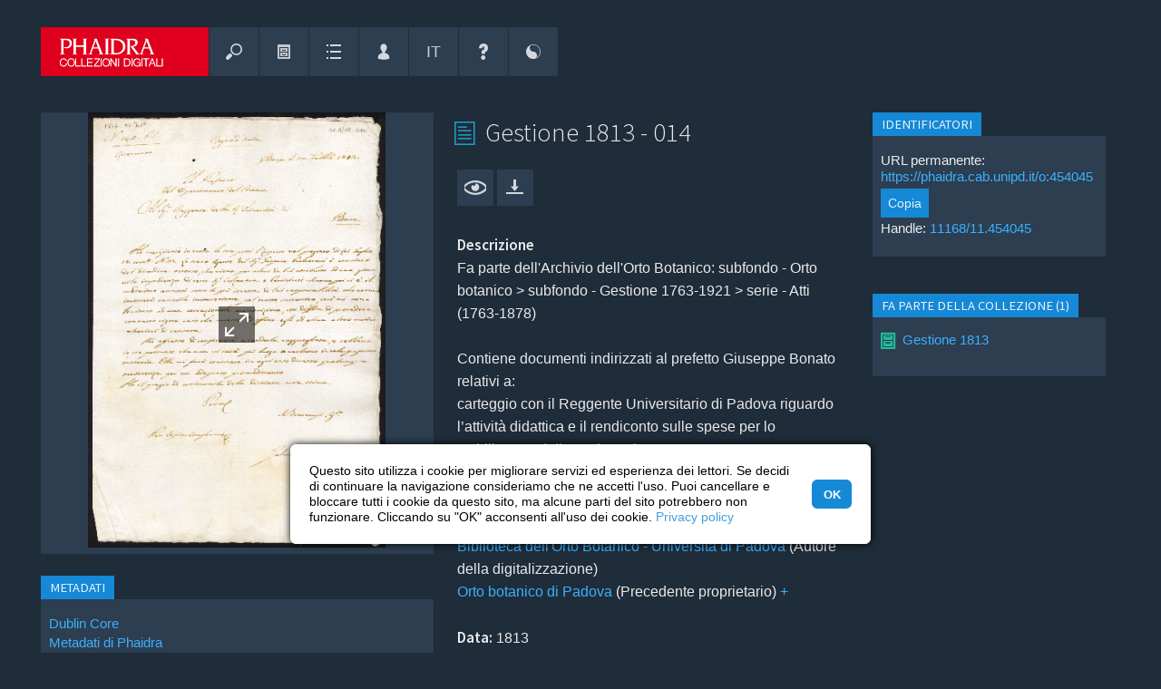

--- FILE ---
content_type: text/html; charset=UTF-8
request_url: https://phaidra.cab.unipd.it/view/o:454045
body_size: 22049
content:
<!DOCTYPE html>

<html lang="it">

<!-- filename: header.tt -->

<head>
    <meta charset="UTF-8" />
    <meta name="viewport" content="initial-scale=1, width=device-width" />
    <meta name="description" content="Gestione e archiviazione a lungo termine del patrimonio digitale, ricercabile e utilizzabile nei limiti delle licenze indicate." />

    

    
        <meta name="google-site-verification" content="veunubIpp9HtfOBugP75NkJjn7TeTWqOjacmYd1W2cE" />
    

        
        
        

            
                <!-- Schema.org metadata -->
                <script type="application/ld+json">{"@context":"http:\/\/schema.org\/","@id":"https:\/\/hdl.handle.net\/11168\/11.454045","@type":"CreativeWork","about":[{"@type":"Thing","name":"subfondo - Orto botanico"},{"@type":"Thing","name":"Orto botanico di Padova"},{"@type":"Thing","name":"1813"}],"associatedMedia":{"@type":"MediaObject","contentSize":"637530 B","contentUrl":"https:\/\/phaidra.cab.unipd.it\/api\/object\/o:454045\/diss\/Content\/get"},"contributor":[{"@type":"Organization","name":"Biblioteca dell'Orto Botanico - Università di Padova"},{"@type":"Organization","name":"Orto botanico di Padova"}],"dateCreated":"1813","dateModified":"2021-07-15T09:12:55.302Z","datePublished":"2021-07-15T08:18:32.332Z","description":["Fa parte dell'Archivio dell'Orto Botanico: subfondo - Orto botanico > subfondo - Gestione 1763-1921 > serie - Atti (1763-1878)\n\nContiene documenti indirizzati al prefetto Giuseppe Bonato relativi a:\ncarteggio con il Reggente Universitario di Padova riguardo l’attività didattica e il rendiconto sulle spese per lo stabilimento dell’Orto botanico.","Consistenza: 53 carte"],"encodingFormat":"application\/pdf","identifier":"https:\/\/phaidra.cab.unipd.it\/o:454045","inLanguage":[{"@type":"Language","name":"ita","url":"https:\/\/id.loc.gov\/vocabulary\/iso639-2\/ita"}],"isAccessibleForFree":true,"isPartOf":[{"@type":"Collection","url":"https:\/\/phaidra.cab.unipd.it\/o:454031"}],"license":"http:\/\/creativecommons.org\/licenses\/by-nc-sa\/4.0\/legalcode","name":["Gestione 1813 - 014"],"provider":[{"@type":"Organization","name":"University of Padua","sameAs":["https:\/\/ror.org\/00240q980","https:\/\/www.wikidata.org\/wiki\/Q42"],"url":"https:\/\/www.unipd.it"},{"@type":"Organization","alternateName":"PHAIDRA","name":"PHAIDRA University of Padua","url":"https:\/\/phaidra.cab.unipd.it"}],"publisher":[{"@type":"Organization","name":"PHAIDRA University of Padua"}],"size":{"@type":"QuantitativeValue","unitCode":"Q12","unitText":"byte","value":637530},"thumbnailUrl":"https:\/\/phaidra.cab.unipd.it\/preview\/o:454045","url":"https:\/\/phaidra.cab.unipd.it\/o:454045"}</script>
            

            <link rel="type" href="https://schema.org/CreativeWork" />
            
                <link rel="item" href="https://phaidra.cab.unipd.it/api/object/o:454045/diss/Content/get" type="application/pdf" />
            
            
                <link rel="cite-as" href="https://hdl.handle.net/11168/11.454045" />
            
            
            <link rel="describedby" href="https://phaidra.cab.unipd.it/api/object/o:454045/index/dc" type="application/xml" formats="http://purl.org/dc/elements/1.1/" />
            
            

            <!--BEGIN: Dublin Core description-->
            <link rel="schema.DC" href="http://purl.org/dc/elements/1.1/" />
            <link rel="schema.DCTERMS" href="http://purl.org/dc/terms/" />
            
                
                
                    
                        <meta name="DC.contributor" content="Biblioteca dell'Orto Botanico - Università di Padova (Digitiser)" />
                    
                        <meta name="DC.contributor" content="Orto botanico di Padova (Former owner)" />
                    
                
                
                    
                        
                            
                            <meta name="DC.coverage" lang="it" content="1813" />
                        
                    
                
                
                    
                        <meta name="DC.date" scheme="DCTERMS.W3CDTF" content="1813" />
                    
                
                
                    
                        
                            
                            <meta name="DC.description" lang="it" content="Fa parte dell'Archivio dell'Orto Botanico: subfondo - Orto botanico &gt; subfondo - Gestione 1763-1921 &gt; serie - Atti (1763-1878)

Contiene documenti indirizzati al prefetto Giuseppe Bonato relativi a:
carteggio con il Reggente Universitario di Padova riguardo l’attività didattica e il rendiconto sulle spese per lo stabilimento dell’Orto botanico." />
                        
                    
                        
                            
                            <meta name="DC.description" lang="it" content="Consistenza: 53 carte" />
                        
                    
                
                
                    
                        <meta name="DC.format" content="application/pdf (637530 bytes)" />
                    
                        <meta name="DC.format" content="manuscript" />
                    
                        <meta name="DC.format" content="letter" />
                    
                
                
                    
                        
                            <meta name="DC.identifier" scheme="DCTERMS.URI" content="https://hdl.handle.net/11168/11.454045" />
                        
                    
                        
                            <meta name="DC.identifier" scheme="DCTERMS.URI" content="https://phaidra.cab.unipd.it/o:454045" />
                        
                    
                
                
                
                    
                        <meta name="DC.language" scheme="ISO639-3" content="ita" />
                    
                
                
                    
                        <meta name="DC.publisher" content="PHAIDRA University of Padua" />
                    
                
                
                    
                        <meta name="DC.source" content="Biblioteca dell'Orto Botanico di Padova: 1/9 - Ar.B.1.A" />
                    
                
                
                    
                        
                            
                            <meta name="DC.subject" lang="it" content="subfondo - Orto botanico" />
                        
                    
                        
                            
                            <meta name="DC.subject" lang="it" content="Orto botanico di Padova" />
                        
                    
                
                
                    
                        
                            
                            <meta name="DC.title" lang="it" content="Gestione 1813 - 014" />
                        
                    
                
                
                    
                        
                            
                            <meta name="DC.type" lang="en" content="PDFDocument" />
                        
                    
                
                
                      
                          
                              <meta name="DCTERMS.license" scheme="DCTERMS.URI" content="http://creativecommons.org/licenses/by-nc-sa/4.0/legalcode" />
                          
                      
                
            

            
                <meta name="DCTERMS.accessRights" scheme="DCTERMS.URI" content="http://purl.org/coar/access_right/c_abf2" />
            

            
            
                
                
                    <meta name="DCTERMS.created" scheme="DCTERMS.W3CDTF" content="2021-07-15T08:18:32.332Z" />
                
                
                    <meta name="DCTERMS.modified" scheme="DCTERMS.W3CDTF" content="2021-07-15T09:12:55.302Z" />
                

                
                 
                
                
                    
                        <meta name="DCTERMS.isPartOf" scheme="DCTERMS.URI" content="https://phaidra.cab.unipd.it/o:454031" />
                    
                
                
                
                
                
                
                
            
            <!--END: Dublin Core description-->
        

    <base href="https://phaidra.cab.unipd.it/" />

    <!-- B6C11N -->
        
           <title id="title-page">Gestione 1813 - 014 - PHAIDRA &ndash; Collezioni digitali | Università di Padova</title>
        

    <!--<link href="https://phaidra.cab.unipd.it/static/img/favicon.ico" rel="shortcut icon" type="image/vnd.microsoft.icon" />-->
    <!--<link href="https://phaidra.cab.unipd.it/static/img/favicon.png" rel="apple-touch-icon" type="image/png" />-->
    <!--<link href="https://phaidra.cab.unipd.it/static/img/favicon.png" rel="shortcut icon" type="image/vnd.microsoft.icon" />-->

        
        <link rel="apple-touch-icon" sizes="180x180" href="https://phaidra.cab.unipd.it/static/padova/img/favicon/padova/apple-touch-icon.png">
        <link rel="icon" type="image/png" sizes="32x32" href="https://phaidra.cab.unipd.it/static/padova/img/favicon/padova/favicon-32x32.png">
        <link rel="icon" type="image/png" sizes="16x16" href="https://phaidra.cab.unipd.it/static/padova/img/favicon/padova/favicon-16x16.png">
        <link rel="manifest" href="https://phaidra.cab.unipd.it/static/padova/img/favicon/padova/site.webmanifest">
        <link rel="mask-icon" href="https://phaidra.cab.unipd.it/static/padova/img/favicon/padova/safari-pinned-tab.svg" color="#e0001d">
        <link rel="shortcut icon" href="https://phaidra.cab.unipd.it/static/padova/img/favicon/padova/favicon.ico">
        <meta name="msapplication-TileColor" content="#1f2c39">
        <meta name="msapplication-config" content="https://phaidra.cab.unipd.it/static/padova/img/favicon/padova/browserconfig.xml">
        <meta name="theme-color" content="#1f2c39">

    <!-- ALL STYLESHEETS -->

    
    <!--<link rel="stylesheet" href="https://phaidra.cab.unipd.it/static/css/fontello.css"/>-->
    <!--<link rel="stylesheet" href="https://phaidra.cab.unipd.it/static/css/fontello-ie7.css"/>-->
    <!--<link href="https://phaidra.cab.unipd.it/static/css/icomoon.css" rel="stylesheet" />-->

    
    <link rel="stylesheet" href="https://phaidra.cab.unipd.it/static/padova/css/fontello-padova.css" />
    <!--<link rel="stylesheet" href="https://phaidra.cab.unipd.it/static/padova/css/fontello-padova-ie7.css" />-->

    
    <!-- <link href="https://fonts.googleapis.com/css?family=Roboto:300,400,500,700,400italic" rel="stylesheet" /> -->
    <!-- <link href="https://fonts.googleapis.com/css?family=Vollkorn:400i,700i" rel="stylesheet" /> -->
    <link rel="stylesheet" href="https://fonts.googleapis.com/css?family=Source+Sans+Pro:300,400,600" />

    
        
        
    

    
    

    

    
    

    <!-- <link rel="stylesheet" href="https://phaidra.cab.unipd.it/static/css/layered.css" /> --> <!-- Commented by Luca May 2018 -->

    

    
    

    
    

    
    <link rel="stylesheet" href="https://phaidra.cab.unipd.it/static/padova/css/unipdstyle.css" />

    
    <link rel="stylesheet" href="https://phaidra.cab.unipd.it/static/padova/css/search/unipdsearchstyle.css" />

    
    <link rel="stylesheet" media="screen" href="https://phaidra.cab.unipd.it/static/padova/css/dark.css" title="default" />

    
    <link rel="alternate stylesheet" media="screen" href="https://phaidra.cab.unipd.it/static/padova/css/bright.css" title="bright" />

    
    

    
    

    
    <link rel="stylesheet" type="text/css" href="https://phaidra.cab.unipd.it/static/padova/css/cookieconsent.min.css" />

    <!-- // ALL STYLESHEETS -->

    
    <script src="https://phaidra.cab.unipd.it/static/js/jquery/jquery-3.2.1.min.js"></script>
    <script src="https://phaidra.cab.unipd.it/static/js/jquery/jquery-migrate-3.0.0.min.js"></script>

    

    <script>
        jQuery.noConflict();
    </script>

    
    <!-- <link rel="stylesheet" href="https://phaidra.cab.unipd.it/static/css/jquery.qtip.min.css" />
    <script src="https://phaidra.cab.unipd.it/static/js/jquery/jquery.qtip.min.js"></script> -->

    
    

    
        <!-- <link rel="stylesheet" href="https://phaidra.cab.unipd.it/static/padova/css/phaidra.css"/> -->

    
    
    <script src="https://ajax.googleapis.com/ajax/libs/prototype/1.7.3.0/prototype.js"></script>
    <!-- <script src="https://ajax.googleapis.com/ajax/libs/scriptaculous/1.9.0/scriptaculous.js"></script> -->
    <script src="https://phaidra.cab.unipd.it/static/js/protolicious/event.simulate.js"></script>
    <script>
        jQuery(document).ready(function() {
	jQuery('.search-result-thumbnail-item').each(function(idx, elm){
		jQuery(elm).qtip(
		{
			content: {				
				text: jQuery(elm).children(".watchlist-submenu").first()						
			},				
			style: {
				classes: 'ui-tooltip-cluetip-phaidra ui-tooltip-shadow ui-tooltip-maxwidth'
			},
			position: {
				my: 'top center', 
				at: 'bottom center',
				adjust: { screen: true },
				viewport: jQuery(window),
				effect: false
			},
			show: { delay: 50 },
			hide: { fixed: true, delay: 200 },
			events: {
				show: function(event, api) {
					jQuery(elm).addClass('thumbnail-item-shadow');
				},
				blur: function(event, api) {
					jQuery(elm).removeClass('thumbnail-item-shadow');
				},
			}
		});
	});
	
	jQuery('.bookmark-qtip').each(function(idx, elm){
		var div = jQuery(elm).parent();
		jQuery(elm).qtip(
		{
			content: {				
				text: div.children(".watchlist-submenu").first()						
			},				
			style: {
				classes: 'ui-tooltip-cluetip-phaidra ui-tooltip-shadow ui-tooltip-maxwidth'
			},
			position: {
				my: 'top center', 
				at: 'bottom center',
				adjust: { screen: true },
				viewport: jQuery(window),
				effect: false
			},
			show: { delay: 50 },
			hide: { fixed: true, delay: 200 },			
		});
	});
	
});

function changeLanguage(lang){
	new Ajax.Request('https://phaidra.cab.unipd.it/preferences/switch_language/'+lang,{
		asynchronous: true,
		onSuccess: function(){ window.location.href="https://phaidra.cab.unipd.it/view/o:454045"; }
	});
}

function getAbstractValues()
{
	var values = '';
	var i = 0;
	while($('abstract_'+i))
	{
		if(values != '')
			values += '&';
		values += 'abstract_'+i+'='+$F('abstract_'+i)+'&'+'isocode_'+i+'='+$F('isocode_'+i);
		i++;
	}
	return values;
}

function addAbstract()
{
	new Ajax.Updater("abstractsContainer", "https://phaidra.cab.unipd.it/paper/addAbstract", {
				asynchronous: true,
				method: "post",
				parameters: getAbstractValues()
			});
}

function deleteAbstract(id)
{
	new Ajax.Updater("abstractsContainer", "https://phaidra.cab.unipd.it/paper/deleteAbstract/"+id, {
                                asynchronous: true,
                                method: "post",
                                parameters: getAbstractValues()
                        });
}

function changeCollectionMembersCount(value,pid)
{
	new ajaxLoader(jQuery('#collectionMembers'));
	new Ajax.Updater("collectionMembers", "https://phaidra.cab.unipd.it/detail/updateCollectionMembers/"+pid+"/"+value, {
				asynchronous: true,
                        	method: "post"
			});
}

function goToPageMembers(page,pid,maxPage)
{
	new ajaxLoader(jQuery('#collectionMembers'));
        new Ajax.Updater("collectionMembers", "https://phaidra.cab.unipd.it/detail/updateCollectionMembersPage/"+pid+"/"+maxPage+"/"+page, {
                                asynchronous: true,
                                method: "post"
                        });
	jQuery('html, body').animate({ scrollTop: 0 }, 'slow');
}

function changeInCollectionsCount(value,pid)
{
        new Ajax.Updater("isMemberInCollections", "https://phaidra.cab.unipd.it/detail/updateInCollectionMembers/"+pid+"/"+value, {
                                asynchronous: true,
                                method: "post"
                        });
}

function goToPageMembersIn(page,pid,maxPage)
{
        new Ajax.Updater("isMemberInCollections", "https://phaidra.cab.unipd.it/detail/updateInCollectionMembers/"+pid+"/"+maxPage+"/"+page, {
                                asynchronous: true,
                                method: "post"
                        });
	jQuery('html, body').animate({ scrollTop: 0 }, 'slow');
}

function changePaperPartsCount(value,pid)
{
        new Ajax.Updater("paperParts", "https://phaidra.cab.unipd.it/detail/updatePaperParts/"+pid+"/"+value, {
                                asynchronous: true,
                                method: "post"
                        });
}

function goToPagePaperParts(page,pid,maxPage)
{
        new Ajax.Updater("paperParts", "https://phaidra.cab.unipd.it/detail/updatePaperParts/"+pid+"/"+maxPage+"/"+page, {
                                asynchronous: true,
                                method: "post"
                        });
}

function goToPageIsPartOf(page,pid,maxPage)
{
        new Ajax.Updater("isPaperPart", "https://phaidra.cab.unipd.it/detail/updateIsPartOfPapers/"+pid+"/"+maxPage+"/"+page, {
                                asynchronous: true,
                                method: "post"
                        });
}

function changeIsPaperPartCount(value,pid)
{
        new Ajax.Updater("isPaperPart", "https://phaidra.cab.unipd.it/detail/updateIsPartOfPapers/"+pid+"/"+value, {
                                asynchronous: true,
                                method: "post"
                        });
}

function switchRealtionshipSearchTab(pid,id,page){
	new Ajax.Updater("searchResultContent", "https://phaidra.cab.unipd.it/relationship/switchSearchTab/"+pid+"/"+id+"/"+page, {
			asynchronous: true,
			onCreate: function(){ 
				$('searchResultContent').style.display = 'none';
				$('searchResultLoading').style.display = 'block';
			},
			onLoaded: function(){
				var i;
				for(i=0;i<12;i++){
					if(i!=id)
						$('type'+i).removeClassName('active');
					else
						$('type'+i).addClassName('active');
				}
				$('searchResultLoading').style.display = 'none';
				$('searchResultContent').style.display = 'block';
			}
		});
}

function deletePaperRelationship(index,subjectPID,objectPID){
	new Ajax.Updater("itemLinks"+index, "https://phaidra.cab.unipd.it/relationships/deletePartFromPaper/"+index+"/"+subjectPID+"/"+objectPID, {
			asynchronous: true,
			onCreate: function(){ 
				$("itemLinks"+index).style.display = 'none';
				$("itemLinks"+index+"Loading").style.display = 'block';
			},
			onLoaded: function(){
				$("itemLinks"+index+"Loading").style.display = 'none';
				$("itemLinks"+index).style.display = 'block';
			}
		});
}

function createPaperRelationship(index,subjectPID,objectPID){
        new Ajax.Updater("itemLinks"+index, "https://phaidra.cab.unipd.it/relationships/addPartToPaper/"+index+"/"+subjectPID+"/"+objectPID, {
                        asynchronous: true,
                        onCreate: function(){ 
                                $("itemLinks"+index).style.display = 'none';
                                $("itemLinks"+index+"Loading").style.display = 'block';
                        },
                        onLoaded: function(){
                                $("itemLinks"+index+"Loading").style.display = 'none';
                                $("itemLinks"+index).style.display = 'block';
                        }
                });
}

function deleteMemberFromPaper(subjectPID,objectPID){
	if(window.confirm('Vuoi cancellare la relazione definitivamente?')){
		new Ajax.Request("https://phaidra.cab.unipd.it/detail/deleteMemberFromPaper/"+subjectPID+"/"+objectPID, {
			asynchronous: true,
			onLoaded: function(){
				window.location.href = 'https://phaidra.cab.unipd.it/detail/'+subjectPID;
			}
		});
	}
}

function ajaxLoader (el, options) {
	// Becomes this.options
	var defaults = {
		bgColor 		: '#1588D6',
		duration		: 600,
		opacity			: 0.2,
		classOveride 	: false
	}
	this.options 	= jQuery.extend(defaults, options);
	this.container 	= jQuery(el);
	this.init = function() {
		var container = this.container;
		// Delete any other loaders
		this.remove();
		// Create the overlay
		var overlay = jQuery('<div></div>').css({
				'background-color': this.options.bgColor,
				'opacity':this.options.opacity,
				'width':container.width(),
				'height':container.height(),
				'position':'absolute',
				'top':'0px',
				'left':'0px',
				'z-index':99999
		}).addClass('ajax_overlay');
		// add an overiding class name to set new loader style
		if (this.options.classOveride) {
			overlay.addClass(this.options.classOveride);
		}
		// insert overlay and loader into DOM
		container.append(
			overlay.append(
				jQuery('<div></div>').addClass('ajax_loader')
			).fadeIn(this.options.duration)
		);
    };
	this.remove = function(){
		var overlay = this.container.children(".ajax_overlay");
		if (overlay.length) {
			overlay.fadeOut(this.options.classOveride, function() {
				overlay.remove();
			});
		}
	}
    this.init();
}

    </script>
    

    
        <script>
            
//jQuery(document).ready(function() {
//        jQuery("button").button();
//});

function scrollToElm(elm){	
	jQuery('html, body').animate({
		scrollTop: elm.offset().top - 40
	}, 800);
	scrolled = true;
	
}

function loadMetadataTab(tab, do_not_scroll){

	var params = '';
	if(tab){
		params = 'tab='+tab;
	}

	if(jQuery('#ModseditorCtrl').length){
		$('metadata-wrapper').show();
		if (typeof angular !== 'undefined') {
			angular.element(jQuery('#ModseditorCtrl')).scope().loadMetadata();
		}
	}else{

		$('metadata-wrapper').show();
		new ajaxLoader(jQuery('#metadata-wrapper'));
		new Ajax.Updater(
			'metadata-wrapper', 
			"https://phaidra.cab.unipd.it/detail/render_metadata_tab/o:454045", 
			{ 
				parameters: params, 
				asynchronous: 1,	
				onComplete: function(request) {				
					if(!do_not_scroll) {scrollToElm(jQuery("#metadata-wrapper"));}
				} 		
			}
		);
	}
}

// padova
function loadMetadataMUSEOTab(tab, do_not_scroll){
        var params = '';
        if(tab){
                params = 'tab='+tab;
        }
        $('metadata-museo-wrapper').show();
        new ajaxLoader(jQuery('#metadata-museo-wrapper'));
        new Ajax.Updater(
                'metadata-museo-wrapper',
                "https://phaidra.cab.unipd.it/detail/render_metadata_museo_tab/o:454045",
                {
                        method: 'get',
                        parameters: params,
                        asynchronous: 1,
                        onComplete: function(request) {
                                if(!do_not_scroll) {scrollToElm(jQuery("#md-editor"));}
                        }
                }
        );
}


function toggleMetadataTab(){
	
	if($('metadata-wrapper').visible()){
		$('metadata-wrapper').hide();
		$('showmetadata').update("<span class='ui-button-text'>Mostra i metadati completi</span>");
	}else{		
		$('showmetadata').update("<span class='ui-button-text'>Nascondi i metadati completi</span>");
		loadMetadataTab();
	}
	
}

// padova
function toggleMUSEOMetadataTab(){

        if($('metadata-museo-wrapper').visible()){
                $('metadata-museo-wrapper').hide();
                $('showmetadata-museo').update("<span class='ui-button-text'>Mostra metadati museali</span>");
        }else{
                $('showmetadata-museo').update("<span class='ui-button-text'>Nascondi metadati museali</span>");
                loadMetadataMUSEOTab();
        }

}

function relInputFocus(i){
    if(i.value==i.defaultValue){ i.value=""; i.style.color="#000"; }
}

function relInputBlur(i){
    if(i.value==""){ i.value=i.defaultValue; i.style.color="#888"; }
}
		
function updateRelations(action, predicate, object){
							
				var cmodel = 'cmodel:PDFDocument';
				
				$('rel-succ').hide();
				$('rel-error').hide();
				
				if(action == 'D'){
					var r = confirm("Sei sicuro di voler eliminare questa relazione?")
					if(r == false){
						return false;
					}
				}
				if(action == 'M'){					
					$('rel-manage').show();
					$('rel-link-manage').hide();				
					return false;
				}
				if(action == 'C'){
					$('rel-manage').hide();
					$('rel-link-manage').show();
					return false;
				}
				if(action == 'U'){
					if($F('rel-object') == 'o:454045'){
						$('rel-manage').hide();
						$('rel-link-manage').show();	
						$('rel-error').innerHTML = 'Errore nell&#39;aggiornamento delle relazioni: non puoi mettere in relazione un oggetto con s&eacute; stesso. Per piacere usa un altro PID';
						$('rel-error').show();
						return false;
					}
				}
				
				if(!object.match(/^o:[0-9]*$/i)){
					alert("Identificativo dell&#39;oggetto non valido");
					return false;
				}
				
				new Ajax.Request('https://phaidra.cab.unipd.it/detail/ajax_update_relationships',
				  {
				    method:'POST',
				    asynchronous: 1,
				    parameters: { subject:'o:454045', object: object, predicate: predicate, action: action, cmodel: cmodel},
				    onCreate: function(){
				    	$("rel-loading").show();
				    	$('rel-manage').hide();
				    },
				    onLoaded: function(){
				    	$("rel-loading").hide();
				    	$('rel-manage').show();
				    },
				    onSuccess: function(transport){
				      
				      var data = transport.responseText.evalJSON(true);
				      				       
				   	  if(!data.success){
				   	  	$('rel-error').innerHTML = data.msg;
					  	$('rel-error').show();  
					  	return;  
				      }
				      
				      $('rel-show').show();				      
					  $('rel-succ').show();
				      
					  if(action == 'U'){
					  
					  	if(predicate == 'http://phaidra.org/XML/V1.0/relations#isBackSideOf'){
				      		$('rel-show-link-isbacksideof').href = "https://phaidra.cab.unipd.it/detail/" + object;
				      		$('rel-show-link-isbacksideof').innerHTML = object;
				      		$('rel-show-isbacksideof').show();
				      		$('rel-manage').hide();
				      		$('rel-link-manage').show();	
				      		
				      		$('rel-delete').writeAttribute("onclick","updateRelations('D','http://phaidra.org/XML/V1.0/relations#isBackSideOf', '" + object + "');");				      	
				      	}
					  					    					  																		  	
					  }      
					  
					  if(action == 'D'){
					  	
					  	if(predicate == 'http://phaidra.org/XML/V1.0/relations#isBackSideOf'){
				      		$('rel-show-link-isbacksideof').href = "";
				      		$('rel-show-isbacksideof').hide();			      		 				     
				      	}
				      	
					  }
					  
					  $('rel-succ').innerHTML =  'Aggiornamento della relazione riuscito';
					  $('rel-manage').hide();
					  $('rel-succ').show();
					  
				    },
				    
				    onFailure: function(){ 
				    }
				  });
                
                return false;
}

            
function changeRefersToCount(value,pid)
{
    new Ajax.Updater("refersTo", "https://phaidra.cab.unipd.it/detail/updateRefersTo/"+pid+"/"+value, { asynchronous: true,method: "post"});
}

function goToPageRefersTo(page,pid,maxPage)
{
    new Ajax.Updater("refersTo", "https://phaidra.cab.unipd.it/detail/updateRefersTo/"+pid+"/"+maxPage+"/"+page, { asynchronous: true,method: "post"});
}

function changeReferencedFromCount(value,pid)
{
	new Ajax.Updater("referencedFrom", "https://phaidra.cab.unipd.it/detail/updateReferencedFrom/"+pid+"/"+value, { asynchronous: true, method: "post"});
}

function goToPageReferencedFrom(page,pid,maxPage)
{
    new Ajax.Updater("referencedFrom", "https://phaidra.cab.unipd.it/detail/updateReferencedFrom/"+pid+"/"+maxPage+"/"+page, { asynchronous: true,method: "post"});
}


function switchRealtionshipSearchTab(pid,id,page){
	new Ajax.Updater("searchResultContent", "https://phaidra.cab.unipd.it/relationship/switchSearchTab/"+pid+"/"+id+"/"+page, {
			asynchronous: true,
			onCreate: function(){ 
				$('searchResultContent').style.display = 'none';
				$('searchResultLoading').style.display = 'block';
			},
			onLoaded: function(){
				var i;
				for(i=0;i<12;i++){
					if(i!=id)
						$('type'+i).removeClassName('active');
					else
						$('type'+i).addClassName('active');
				}
				$('searchResultLoading').style.display = 'none';
				$('searchResultContent').style.display = 'block';
			}
		});
}

function deleteReference(index,paperPID,objectPID){
	new Ajax.Updater("itemLinks"+index, "https://phaidra.cab.unipd.it/relationship/deleteReference/"+index+"/"+paperPID+"/"+objectPID, {
			asynchronous: true,
			onCreate: function(){ 
				$("itemLinks"+index).style.display = 'none';
				$("itemLinks"+index+"Loading").style.display = 'block';
			},
			onLoaded: function(){
				$("itemLinks"+index+"Loading").style.display = 'none';
				$("itemLinks"+index).style.display = 'block';
			}
		});
}

function addReference(index,subjectPID,objectPID){
        new Ajax.Updater("itemLinks"+index, "https://phaidra.cab.unipd.it/relationship/addReference/"+index+"/"+subjectPID+"/"+objectPID, {
                        asynchronous: true,
                        onCreate: function(){ 
                                $("itemLinks"+index).style.display = 'none';
                                $("itemLinks"+index+"Loading").style.display = 'block';
                        },
                        onLoaded: function(){
                                $("itemLinks"+index+"Loading").style.display = 'none';
                                $("itemLinks"+index).style.display = 'block';
                        }
                });
}

function deleteReferenceObjectDetail(subjectPID,objectPID){
	if(window.confirm('Vuoi cancellare la relazione definitivamente?')){
		new Ajax.Request("https://phaidra.cab.unipd.it/relationship/deleteReferenceObjectDetail/"+subjectPID+"/"+objectPID, {
			asynchronous: true,
			onLoaded: function(){
				window.location.href = 'https://phaidra.cab.unipd.it/detail/'+subjectPID;
			}
		});
	}
}

        </script>
        <!-- <script src="https://phaidra.cab.unipd.it/static/js/Autolinker-0.18.1.min.js"></script> -->
    
    
    

    
    

    <!-- <link rel="stylesheet" href="https://phaidra.cab.unipd.it/static/css/help.css" /> -->

    
    
    <script src="https://phaidra.cab.unipd.it/static/js/search.js"></script>
    <script src="https://phaidra.cab.unipd.it/static/js/upload.js"></script>
    <!--layered menu-->
    <!-- <script src="https://phaidra.cab.unipd.it/static/js/layered.js"></script> --> <!-- Commented by Luca May 2018 -->

    
    <script>
        var BASEURL = 'https://phaidra.cab.unipd.it/';
        var metadata_has_help = new Array();
metadata_has_help[1] = 1; metadata_has_help[2] = 1; metadata_has_help[3] = 1; metadata_has_help[4] = 1; metadata_has_help[5] = 1; metadata_has_help[6] = 1;
metadata_has_help[7] = 1; metadata_has_help[8] = 1; metadata_has_help[12] = 1; metadata_has_help[16] = 1; metadata_has_help[24] = 1;
metadata_has_help[25] = 1; metadata_has_help[32] = 1; metadata_has_help[33] = 1; metadata_has_help[34] = 1; metadata_has_help[60] = 1;
metadata_has_help[42] = 1; metadata_has_help[43] = 1; metadata_has_help[48] = 1; metadata_has_help[49] = 1; metadata_has_help[13] = 1;
metadata_has_help[10] = 1; metadata_has_help[19] = 1; metadata_has_help[22] = 1; metadata_has_help[35] = 1; metadata_has_help[36] = 1;
metadata_has_help[37] = 1; metadata_has_help[38] = 1; metadata_has_help[44] = 1; metadata_has_help[46] = 1; metadata_has_help[54] = 1;
metadata_has_help[18] = 1; metadata_has_help[52] = 1; metadata_has_help[61] = 1; metadata_has_help[62] = 1; metadata_has_help[53] = 1;
metadata_has_help[55] = 1; metadata_has_help[56] = 1; metadata_has_help[57] = 1; metadata_has_help[58] = 1; metadata_has_help[59] = 1;
metadata_has_help[60] = 1; metadata_has_help[81] = 1; metadata_has_help[26] = 1; metadata_has_help[51] = 1; metadata_has_help[83] = 1;
metadata_has_help[84] = 1; metadata_has_help[89] = 1; metadata_has_help[95] = 1; metadata_has_help[90] = 1; metadata_has_help[91] = 1;
metadata_has_help[71] = 1; metadata_has_help[17] = 1; metadata_has_help[23] = 1; metadata_has_help[50] = 1; metadata_has_help[96] = 1;
metadata_has_help[82] = 1; metadata_has_help[115] = 1; metadata_has_help[121] = 1; metadata_has_help[119] = 1; metadata_has_help[107] = 1;
metadata_has_help[106] = 1; metadata_has_help[117] = 1; metadata_has_help[118] = 1; metadata_has_help[116] = 1; metadata_has_help[120] = 1;
metadata_has_help[105] = 1; metadata_has_help[122] = 1; metadata_has_help[98] = 1; metadata_has_help[138] = 1; 



function setTooltip(elm, url){
	// removeData('qtip') because sometimes we want to create a help tooltip on elm which already has tooltip (eg bookmark icon) 
	jQuery(elm).removeData('qtip').qtip(
			{
				content: {				
					text: "In caricamento...",
					ajax: {
						url: url
					}			
				},				
				style: {
					classes: 'qtip-light qtip-shadow'
				},
				position: {
					my: 'bottom left', 
					at: 'top right',
					adjust: { screen: true },
					viewport: jQuery(window),
					effect: false
				},
				show: { delay: 800 },
				hide: { fixed: true, delay: 200 },
			});
}

//classifications need a special help
function refresh_classification_help(obj,tagID)
{	

	var id;
	switch (obj.value)
	{
		case "1": id = '10845'; break;
		case "3": id = '10846'; break;
		case "5": id = '1551997'; break;
		case "6": id = '1551998'; break;
		case "7": id = '1551999'; break;		
	}
	
	if(id){
		setTooltip(jQuery(obj), "https://phaidra.cab.unipd.it/help/get_help/help_"+id);
	}
}

function toggle_text (id)
{
	if(document.getElementById(id).style.display == "none")
	{
		document.getElementById(id).style.display = "block";
	}
	else
	{
		document.getElementById(id).style.display = "none";
	}
}

//von http://aktuell.de.selfhtml.org/artikel/javascript/bbcode/
function insert_tag(aTag, eTag, id) {
	var input = document.getElementById(id);
	input.focus();
	/* fur Internet Explorer */
	if(typeof document.selection != 'undefined') {
		/* Einfugen des Formatierungscodes */
		var range = document.selection.createRange();
		var insText = range.text;
		range.text = aTag + insText + eTag;
		/* Anpassen der Cursorposition */
		range = document.selection.createRange();
		if (insText.length == 0) {
			range.move('character', -eTag.length);
		} else {
			range.moveStart('character', aTag.length + insText.length + eTag.length);      
		}
		range.select();
	}
	/* fur neuere auf Gecko basierende Browser */
	else if(typeof input.selectionStart != 'undefined')
	{
		/* Einfugen des Formatierungscodes */
		var start = input.selectionStart;
		var end = input.selectionEnd;
		var insText = input.value.substring(start, end);
		input.value = input.value.substr(0, start) + aTag + insText + eTag + input.value.substr(end);
		/* Anpassen der Cursorposition */
		var pos;
		if (insText.length == 0) {
			pos = start + aTag.length;
		} else {
			pos = start + aTag.length + insText.length + eTag.length;
		}
		input.selectionStart = pos;
		input.selectionEnd = pos;
	}
	/* fur die ubrigen Browser */
	else
	{
		/* Abfrage der Einfugeposition */
		var pos;
		var re = new RegExp('^[0-9]{0,3}$');
		while(!re.test(pos)) {
			pos = prompt("Einf&uuml;gen an Position (0.." + input.value.length + "):", "0");
		}
		if(pos > input.value.length) {
			pos = input.value.length;
		}
		/* Einfugen des Formatierungscodes */
		var insText = prompt("Bitte geben Sie den zu formatierenden Text ein:");
		input.value = input.value.substr(0, pos) + aTag + insText + eTag + input.value.substr(pos);
	}
}

/*PAGE INIT*/

function init()
{
	quick_search_results();
}

/*SUCHE*/

//Blind UP/DOWN the quick search results
function show_searchresults()
{
	var search = $('quick_search_results');
	if(search.style.display == 'none')
	{
		Effect.BlindDown('quick_search_results');
	}
	else
	{
		Effect.BlindUp('quick_search_results');
	}
}

//load the quick search results with AJAX
function quick_search_results()
{
	new Ajax.Updater('quick_search_results', 'https://phaidra.cab.unipd.it/search_object/ajax_get_search_patterns',
			{
				asynchronous: true
			});
}

//start the search
function start_quick_search_results()
{
	var get_search_pattern = $('get_search_pattern');
	if(typeof(get_search_pattern.value) != 'undefined' && get_search_pattern.value != '')
	{
		document.getElementById('quick_action').value = 'load_search';
		document.getElementById('show_quick_search_results').action = 'https://phaidra.cab.unipd.it/search_object/search_object/thumbnails/'+get_search_pattern.value;
		document.getElementById('show_quick_search_results').submit();
	}
}

    </script>

    

    
    <script src="https://phaidra.cab.unipd.it/static/padova/js/padova.js"></script>

    
    

    
    

    
    

    
    <!-- Piwik -->
    <script>
        var _paq = _paq || [];
        //_paq.push(["setDocumentTitle", document.domain + "/" + document.title]);
        //_paq.push(["setDomains", ["*.phaidra.cab.unipd.it"]]);
        _paq.push(['trackPageView']);
        _paq.push(['enableLinkTracking']);
        (function(){
          var u=(("https:" == document.location.protocol) ? "https" : "http") + "://gag.cab.unipd.it/piwik/";
          _paq.push(['setTrackerUrl', u+'piwik.php']);
          _paq.push(['setSiteId', 1]);
          //
          //    _paq.push(['setCustomVariable',4,'Detail page','o:454045','page']);
          //
          var d=document, g=d.createElement('script'), s=d.getElementsByTagName('script')[0]; g.type='text/javascript';
          g.defer=true; g.async=true; g.src=u+'piwik.js'; s.parentNode.insertBefore(g,s);
        })();
    </script>
    <!-- <noscript><p><img src="https://gag.cab.unipd.it/piwik/piwik.php?idsite=1" style="border:0;" alt="" /></p></noscript> -->
    <!-- End Piwik Code -->
    

    
    <script src="https://phaidra.cab.unipd.it/static/padova/js/cookieconsent.min.js"></script>
    <script>
    window.addEventListener("load", function(){
        window.cookieconsent.initialise({
        "palette": {
            "popup": {
            "background": "#fff",
            "text": "#000000"
            },
            "button": {
            "background": "#1588d6"
            }
        },
        "theme": "",
        "content": {
            
            "message": "Questo sito utilizza i cookie per migliorare servizi ed esperienza dei lettori. Se decidi di continuare la navigazione consideriamo che ne accetti l'uso. Puoi cancellare e bloccare tutti i cookie da questo sito, ma alcune parti del sito potrebbero non funzionare. Cliccando su \"OK\" acconsenti all'uso dei cookie.",
            
        "link": "Privacy policy",
            "dismiss": "OK",
            "href": "https://phaidra.cab.unipd.it/info/privacy",
            "target": "_self"
        }
    })});
    </script>
</head>

<body onload="init();">


<script>
  StyleSet();
</script>

<a class="screen-reader" href="#startcontent">Salta ai contenuti</a>

<div id="header-for-print"><strong>Università degli Studi di Padova</strong><h1>PHAIDRA &ndash; Collezioni digitali</h1></div>

<a id="top"></a>

<hr class="nocss" />

<!-- header -->

<div id="header" class="clearfix">

<!-- <ul class="topnav" id="myTopnav" onmouseover="if(getElementById('login')){add_class('login','transparent')}; if(getElementById('lang')){add_class('lang','transparent')};"> -->
<ul class="topnav" id="myTopnav">

<li class="phaidra-logo">
    
        <a class="phaidra-logo" href="https://phaidra.cab.unipd.it/" title="Phaidra - Collezioni digitali">
        <img src="https://phaidra.cab.unipd.it/static/padova/img/logos/phaidra-logo.svg" alt="Phaidra - Collezioni digitali" /></a>
        
        
    
</li>

<li class="menu-link menu-menu permanent"><a class="menu-link menu-menu" href="javascript:void(0);" onclick="openResponsiveMenu()" title="Menu"></a></li>

<!-- TEST search phaidra produzione -->
<!--<li class="menu-link menu-search"><a class="menu-link" href="https://phaidra.cab.unipd.it/search_prod" title="Cerca"><b class="screen-reader" aria-hidden="true">Cerca</b><span class="added-text">prod</span></a></li>-->

<!-- TEST search phaidratest -->
<!--<li class="menu-link menu-search"><a class="menu-link" href="https://phaidra.cab.unipd.it/search_test" title="Cerca"><b class="screen-reader" aria-hidden="true">Cerca</b><span class="added-text">test</span></a></li>-->

<li class="menu-link menu-search permanent" id="menu-search"><a class="menu-link menu-search" href="https://phaidra.cab.unipd.it/search" title="Cerca"><b class="screen-reader" aria-hidden="true">Cerca</b></a></li>

<li class="menu-link menu-collections collapsed"><a class="menu-link menu-collections help_menu" href="https://phaidra.cab.unipd.it/collections/featured" title="Tutte le collezioni"><b class="screen-reader">Tutte le collezioni</b></a></li>

<li class="menu-link menu-lists collapsed"><a class="menu-link menu-lists help_menu-browse" href="https://phaidra.cab.unipd.it/browse" title="Scorri"><b class="screen-reader">Scorri</b></a></li>

<li class="menu-link menu-login permanent"><a class="menu-link menu-login" href="#" onclick="toggle_class('login','transparent'); return false;" title="Autenticati"><b class="screen-reader">Autenticati</b></a></li>



<li class="menu-link menu-lang permanent"><a class="menu-link menu-lang help_menu-lang" href="#" onclick="toggle_class('lang','transparent'); return false;" title="Lingua:&nbsp;Italiano
"><b class="screen-reader">Lingua</b><span class="added-text">IT</span></a></li>

<li class="menu-link menu-help collapsed"><a class="menu-link menu-help" href="https://phaidra.cab.unipd.it/help_long" target="_blank" title="Aiuto"><b class="screen-reader">Aiuto</b></a></li>

<li class="menu-link menu-style collapsed"><a class="menu-link menu-style help_menu-style" href="#" onclick="StyleSwitch();return false;" title="Cambia tema"><b class="screen-reader">Cambia tema</b></a></li>

</ul>

<div id="login" class="dropdown transparent">

    <div style="float: right;">
        <a style="display: inline; background-color: transparent; padding: 0; line-height: 0;" href="#" onclick="toggle_class('login','transparent'); return false;"><img src="https://phaidra.cab.unipd.it/static/img/icon_delete.png" alt="Chiudi" title="Chiudi" class="icon-delete" /></a><br />
    </div>
    
        Autenticati
        <br /><br />
            <form id="login-form" action="https://phaidra.cab.unipd.it/login" method="post">
                <input type="hidden" name="redirectpath" value="view/o:454045" />
                <div class="form-item">
                    <label for="username">ID-Utente:</label>
                    <input type="text" class="text textsmall" name="username" id="username" size="20" maxlength="50" />
                </div>
                <div class="form-item">
                    <label for="password">Password:</label>
                    <input type="password" class="text textsmall" name="password" id="password" size="20" maxlength="50" />
                </div>
                <div class="form-item">
                    <br />
                    <input type="submit" value="Autenticati" class="button" />
                </div>
            </form>
    <!-- TEST:notloggedin -->
    
</div>

<div id="lang" class="dropdown transparent">
<!-- change language -->

    <div style="float: right;">
        <a style="display: inline; background-color: transparent; padding: 0; line-height: 0;" href="#" onclick="toggle_class('lang','transparent'); return false;"><img src="https://phaidra.cab.unipd.it/static/img/icon_delete.png" alt="Chiudi" title="Chiudi" class="icon-delete" /></a><br />
    </div>

    Lingua
        <div class="form-item"><br />
            <select name="changeLanguage" id="changeLanguage" onchange="changeLanguage(this.value);" >
                <option value="de" >Deutsch</option>
                <option value="en" >English</option>
                <option value="it" selected="selected">Italiano</option>
            </select>
        </div>
</div>

</div> <!-- /header -->

<hr class="nocss" />



<div id="content"> <!-- content -->




<!-- filename: detail.tt -->

    
    

        
            
                
            
            
            
            
            
            
            
            
            
            
            
            
            
        
            
            
            
            
                
            
            
            
            
            
            
            
            
            
            
        
            
            
                
            
            
            
            
            
            
            
            
            
            
            
            
        
            
            
            
            
            
            
            
            
                
            
            
            
            
            
            
        

<!-- pagebody -->
<div id="pagebody" class="detail clearfix">

<!-- detail-left column -->
<div id="left-column" class="detail">

    
    
        <h2 class="object-title-small-screen valign-top">
            <!-- <h3 class="detail-label">Titolo (ita)</h3> -->
            <!-- <p>Gestione 1813 - 014</p> -->
              <i title="Documento Pdf" style="color: #2298c0; font-size: 90%;" class="icon-phaidra-doc-text"></i>
            
            <span id="title-mobile">Gestione 1813 - 014</span><span class="toggle-text" style="font-style: normal; font-weight: normal; font-size: 150%;" id="toggleText-mobile"></span></h2>
        
    

    <!-- detail-content -->
    <div class="detail-top-links" style="font-size: 86%;">
        
        <div class="detail-backlink">
          <!--<div ng-app="phaidra" ng-cloak ng-controller="MainController as mc" ng-init="mc.init('', 'it','https://phaidra.cab.unipd.it/solr-search','phaidra')">
            <a ng-if="mc.searchQuey" ng-href="https://phaidra.cab.unipd.it/search#?{{ mc.searchQuey }}">&laquo; Torna al risultato della ricerca</a>
          </div>-->
	  <a id="search-backlink" href="https://phaidra.cab.unipd.it/search">&laquo; Torna al risultato della ricerca</a>
	  <script>
	    //padova: create search backlink without using angularjs
	    (function(){
	      if (window.location.hash){
	        var backurl = "https://phaidra.cab.unipd.it/search" + window.location.hash;
	        document.getElementById("search-backlink").setAttribute('href', backurl);
	      } else {
	        document.getElementById("search-backlink").style.display = 'none';
	      }
	    })();
	  </script>
        </div>
        
	
    </div>

    <!-- contentmodel: Picture, Page, Book, PDFdocument, LaTeXDocument, Paper -->

    

        <div class="detail-item">

        <!-- If needed, display horizontal navigation for the collection -->
        

        
            
                <a href="https://phaidra.cab.unipd.it/api/object/o:454045/diss/Content/get">
                    <span id="go-full-screen-book"></span>
                    <span style="background-color: #fff; display: inline-block;"><img src="https://phaidra.cab.unipd.it/preview/o:454045/Document/preview/480" alt="Anteprima dell'oggetto" /></span>
                </a>
            

        

        

        </div>
    
    <!-- END contentmodel: Picture, Page, Book, PDFdocument, LaTeXDocument, Paper -->

    <!-- contentmodel: Resource -->
    

    <!-- contentmodel: Other -->
    

    <!-- contentmodel: Audio -->
    
    <!-- END contentmodel: Audio -->

    
    
    <!-- END contentmodel: Video -->

        <!-- contentmodel: Collection -->
        
        <!-- END contentmodel: Collection -->

        <!--<div class="help_10865 sidebar-item">
            <h3 class="detail-label">Proprietario</h3>
            <div class="sidebar-item-body">
                
                    
                        <p><a href="mailto:biblio.pinalimarsili@unipd.it">Università di Padova - Biblioteca dell'Orto botanico</a></p>
                    
                
            </div>
        </div>-->

        <!--<div class="sidebar-item">
            <h3 class="detail-label">Tipo di oggetto</h3>
            <div class="sidebar-item-body">
                <h4>Documento Pdf (PDF)</h4>
            </div>
        </div>-->

        

        <!-- Objektlinks -->
        <!--<div class="sidebar-item">
            <h3>Link dell'oggetto</h3>
                <div class="sidebar-item-body">
                <ul>
                
                    
                        <li><a    href="https://fc.cab.unipd.it/fedora/objects/o:454045/methods/bdef:Content/get">Visualizza</a>
                    
                
                    
                        <li><a   target="_blank" href="https://fc.cab.unipd.it/fedora/objects/o:454045/methods/bdef:Content/download">Scarica (622.59 kB)</a>
                    
                
                    
                        <li class="help_3408"><a   href="https://phaidra.cab.unipd.it/api/object/o:454045/index/dc">Dublin Core</a></li>
                    
                
                    
                        <li class="help_3409"><a   href="https://fc.cab.unipd.it/fedora/objects/o:454045/methods/bdef:Asset/getUWMETADATA">Metadati di Phaidra</a></li>
                    
                
                </ul>
            </div>
        </div>-->

        <!-- Metadata -->
        <div class="sidebar-item">
            <h3>Metadati</h3>
            <div class="sidebar-item-body">
                <ul>
                    <li><a href="https://phaidra.cab.unipd.it/api/object/o:454045/index/dc">Dublin Core</a></li>
                    
                    <li><a href="https://fc.cab.unipd.it/fedora/objects/o:454045/methods/bdef:Asset/getUWMETADATA">Metadati di Phaidra</a></li>
                    
                    
                </ul>
            </div>
        </div>

        <!-- Version -->
        

        <!-- Languages -->
        
            <!-- <div class="sidebar-item">
               <h3>Lingua dei metadati</h3>
            <div class="sidebar-item-body">
                <form action="https://phaidra.cab.unipd.it/detail/o:454045" method="POST">
                    <p>
                        <select class="textsmall" onchange="this.form.submit();" name="language">
                        
                        
                            
                        
                            
                        
                            
                        
                            
                        
                            
                        
                            
                        
                            
                        
                            
                        
                            
                        
                            
                        
                            
                        
                            
                        
                            
                        
                            
                        
                            
                        
                            
                        
                            
                        
                            
                        
                            
                        
                            
                        
                            
                        
                            
                        
                            
                        
                            
                        
                            
                        
                            
                        
                            
                        
                            
                        
                            
                        
                            
                        
                            
                        
                            
                        
                            
                        
                            
                        
                            
                        
                            
                        
                            
                        
                            
                        
                            
                        
                            
                        
                            
                        
                            
                        
                            
                        
                            
                        
                            
                        
                            
                        
                            
                        
                            
                        
                            
                        
                            
                        
                            
                        
                            
                        
                            
                        
                            
                        
                            
                        
                            
                        
                            
                        
                            
                        
                            
                        
                            
                        
                            
                        
                            
                        
                            
                        
                            
                        
                            
                        
                            
                        
                            
                        
                            
                        
                            
                        
                            
                        
                            
                        
                            
                        
                            
                        
                            
                        
                            
                        
                            
                        
                            
                        
                            
                                <option value="it" selected="selected">Italiano</option>
                            
                        
                            
                        
                            
                        
                            
                        
                            
                        
                            
                        
                            
                        
                            
                        
                            
                        
                            
                        
                            
                        
                            
                        
                            
                        
                            
                        
                            
                        
                            
                        
                            
                        
                            
                        
                            
                        
                            
                        
                            
                        
                            
                        
                            
                        
                            
                        
                            
                        
                            
                        
                            
                        
                            
                        
                            
                        
                            
                        
                            
                        
                            
                        
                            
                        
                            
                        
                            
                        
                            
                        
                            
                        
                            
                        
                            
                        
                            
                        
                            
                        
                            
                        
                            
                        
                            
                        
                            
                        
                            
                        
                            
                        
                            
                        
                            
                        
                            
                        
                            
                        
                            
                        
                            
                        
                            
                        
                            
                        
                            
                        
                            
                        
                            
                        
                            
                        
                            
                        
                            
                        
                            
                        
                            
                        
                            
                        
                            
                        
                            
                        
                            
                        
                            
                        
                            
                        
                            
                        
                            
                        
                            
                        
                            
                        
                            
                        
                            
                        
                            
                        
                            
                        
                            
                        
                            
                        
                            
                        
                            
                        
                            
                        
                            
                        
                            
                        
                            
                        
                            
                        
                            
                        
                            
                        
                            
                        
                            
                        
                            
                        
                            
                        
                            
                        
                            
                        
                            
                        
                            
                        
                            
                        
                            
                        
                            
                        
                            
                        
                            
                        
                            
                        
                            
                        
                            
                        
                            
                        
                            
                        
                            
                        
                            
                        
                            
                        
                            
                        
                            
                        
                            
                        
                            
                        
                        
                        
                            
                        
                            
                        
                            
                        
                            
                        
                            
                        
                            
                        
                            
                        
                            
                        
                            
                        
                            
                        
                            
                        
                            
                        
                            
                        
                            
                        
                            
                        
                            
                        
                            
                        
                            
                        
                            
                        
                            
                        
                            
                        
                            
                        
                            
                        
                            
                        
                            
                        
                            
                        
                            
                        
                            
                        
                            
                        
                            
                        
                            
                        
                            
                        
                            
                        
                            
                        
                            
                        
                            
                        
                            
                        
                            
                        
                            
                        
                            
                        
                            
                        
                            
                        
                            
                        
                            
                        
                            
                        
                            
                        
                            
                        
                            
                        
                            
                        
                            
                        
                            
                        
                            
                        
                            
                        
                            
                        
                            
                        
                            
                        
                            
                        
                            
                        
                            
                        
                            
                        
                            
                        
                            
                        
                            
                        
                            
                        
                            
                        
                            
                        
                            
                        
                            
                        
                            
                        
                            
                        
                            
                        
                            
                                <option value="en" >Inglese</option>
                            
                        
                            
                        
                            
                        
                            
                        
                            
                        
                            
                        
                            
                        
                            
                        
                            
                        
                            
                        
                            
                        
                            
                        
                            
                        
                            
                        
                            
                        
                            
                        
                            
                        
                            
                        
                            
                        
                            
                        
                            
                        
                            
                        
                            
                        
                            
                        
                            
                        
                            
                        
                            
                        
                            
                        
                            
                        
                            
                        
                            
                        
                            
                        
                            
                        
                            
                        
                            
                        
                            
                        
                            
                        
                            
                        
                            
                        
                            
                        
                            
                        
                            
                        
                            
                        
                            
                        
                            
                        
                            
                        
                            
                        
                            
                        
                            
                        
                            
                        
                            
                        
                            
                        
                            
                        
                            
                        
                            
                        
                            
                        
                            
                        
                            
                        
                            
                        
                            
                        
                            
                        
                            
                        
                            
                        
                            
                        
                            
                        
                            
                        
                            
                        
                            
                        
                            
                        
                            
                        
                            
                        
                            
                        
                            
                        
                            
                        
                            
                        
                            
                        
                            
                        
                            
                        
                            
                        
                            
                        
                            
                        
                            
                        
                            
                        
                            
                        
                            
                        
                            
                        
                            
                        
                            
                        
                            
                        
                            
                        
                            
                        
                            
                        
                            
                        
                            
                        
                            
                        
                            
                        
                            
                        
                            
                        
                            
                        
                            
                        
                            
                        
                            
                        
                            
                        
                            
                        
                            
                        
                            
                        
                            
                        
                            
                        
                            
                        
                            
                        
                            
                        
                            
                        
                            
                        
                            
                        
                            
                        
                            
                        
                            
                        
                            
                        
                            
                        
                        
                        </select>
                    </p>
                </form>
            </div>
            </div> -->
        

            

            <!-- contentmodel: Container -->
            
            <!-- END contentmodel: Container -->

            <!-- internlinks -->
            

            <!-- Watchlist -->
            

            

<!-- // detail-content -->

</div>

<!-- right column -->
<div id="right-column" class="detail clearfix">

<div id="right-column-first">

    <a id="startcontent"></a>

    

    <!-- titles -->
    
        <h2 class="object-title valign-top">
                <i title="Documento Pdf" style="color: #2298c0; font-size: 90%;" class="icon-phaidra-doc-text"></i>
            
            <span id="title">Gestione 1813 - 014</span><span class="toggle-text" style="font-style: normal; font-weight: normal; font-size: 150%;" id="toggleText"></span></h2>
        

        <script>
            (function ShortenText(){
                if(document.getElementById("title")){
                    var myId = document.getElementById("title");
                    var myToggle = document.getElementById("toggleText");
                    var myText = myId.innerHTML;

                    var wordsToCut = 30;

                    // We are splitting sample text in array of words
                    var wordsArray = myText.split(" ");

                    // This will keep our generated text
                    var myTextTruncated = "";

                    if(wordsArray.length > wordsToCut){
                        for(i = 0; i < wordsToCut; i++){
                            myTextTruncated += wordsArray[i] + " "; // Add to cutted word with space
                        }
                        myId.innerHTML = myTextTruncated ;

                        myToggle.innerHTML = '&hellip;<br/>';
                        myToggle.addEventListener('click',function(event){
                            myId.innerHTML = myText;
                            myToggle.className += ' hidden';
                        });
                    }
                }
            })();

            (function ShortenTextMobile(){
                if(document.getElementById("title-mobile")){
                    var myId = document.getElementById("title-mobile");
                    var myToggle = document.getElementById("toggleText-mobile");
                    var myText = myId.innerHTML;

                    var wordsToCut = 20;

                    // We are splitting sample text in array of words
                    var wordsArray = myText.split(" ");

                    // This will keep our generated text
                    var myTextTruncated = "";

                    if(wordsArray.length > wordsToCut){
                        for(i = 0; i < wordsToCut; i++){
                            myTextTruncated += wordsArray[i] + " "; // Add to cutted word with space
                        }
                        myId.innerHTML = myTextTruncated ;

                        myToggle.innerHTML = '&hellip;<br/>';
                        myToggle.addEventListener('click',function(event){
                            myId.innerHTML = myText;
                            myToggle.className += ' hidden';
                        });
                    }
                }
            })();

            (function ShortenPageTitle(){
		        
                  var myTitle = "Gestione 1813 - 014";

                var wordsToCut = 10;
                var wordsArray = myTitle.split(" ");
                var myTextTruncated = "";
                var newTitle = document.getElementById('title-page');

                if(wordsArray.length>wordsToCut){
                    for(i=0;i<wordsToCut;i++){myTextTruncated += wordsArray[i] + " ";}
                    myTitle = myTextTruncated + "&hellip; - PHAIDRA &ndash; Collezioni digitali | Università di Padova";
                    newTitle.innerHTML = myTitle;
                }else{newTitle.innerHTML = myTitle + " - PHAIDRA &ndash; Collezioni digitali | Università di Padova";}
                
            })();
        </script>

        <div id="object-links">
            
            
                <div class="object-link">
                    
                        
                            <a class="object-link-view" href="https://fc.cab.unipd.it/fedora/objects/o:454045/methods/bdef:Content/get" title="Visualizza"></a>
                        
                    
                </div>
            

            
            
            
            
                          <div class="object-link">               <a class="piwik_download object-link-download"         href="https://fc.cab.unipd.it/fedora/objects/o:454045/methods/bdef:Content/download"              title="Scarica (622.59 kB)">             </a></div>
            
            
            
            
            <!--                     <div class="object-link">               <a class="object-link-dc"               href="https://phaidra.cab.unipd.it/api/object/o:454045/index/dc"                    title="Dublin Core">                   </a></div> -->
            <!--                     <div class="object-link">               <a class="object-link-ph"               href="https://fc.cab.unipd.it/fedora/objects/o:454045/methods/bdef:Asset/getUWMETADATA"                    title="Metadati di Phaidra">                   </a></div> -->
            <!--  -->
            <!--  -->
            
            
            
            </div>

    
    <!-- END titles -->

 <!-- hasMUSEO != 1 -->
  

    
        <h3 class="detail-label md-title">Descrizione</h3>
        
            <!-- <div id="description-0"> -->
            <div id="description">
                <p>
                    
                    Fa parte dell'Archivio dell'Orto Botanico: subfondo - Orto botanico &gt; subfondo - Gestione 1763-1921 &gt; serie - Atti (1763-1878)<br />
<br />
Contiene documenti indirizzati al prefetto Giuseppe Bonato relativi a:<br />
carteggio con il Reggente Universitario di Padova riguardo l’attività didattica e il rendiconto sulle spese per lo stabilimento dell’Orto botanico. 
                </p>
            </div>
            <!--<script>
                jQuery( "#description-0" ).replaceWith(
                '<p id="description-0" >' +
                Autolinker.link( jQuery( "#description-0" ).html(), { stripPrefix: false }) +
                '</p>'
                );
            </script>-->            
        
            <!-- <div id="description-1"> -->
            <div id="description">
                <p>
                    
                    Consistenza: 53 carte 
                </p>
            </div>
            <!--<script>
                jQuery( "#description-1" ).replaceWith(
                '<p id="description-1" >' +
                Autolinker.link( jQuery( "#description-1" ).html(), { stripPrefix: false }) +
                '</p>'
                );
            </script>-->            
        	
    
  

    
      <div class="detail-item-desc">
	<h3 class="detail-label">Persone</h3><br />
        
           
          
	  
                  
                      
                      <a href="https://phaidra.cab.unipd.it/search#?fr=bib_roles_corp_allroles_Biblioteca%20dell'Orto%20Botanico%20-%20Universit%C3%A0%20di%20Padova">Biblioteca dell'Orto Botanico - Università di Padova</a> (Autore della digitalizzazione)
                      
                        
                        <br />
                  
          
        
           
          
	  
                  
                      
                      <a href="https://phaidra.cab.unipd.it/search#?fr=bib_roles_corp_allroles_Orto%20botanico%20di%20Padova">Orto botanico di Padova</a> (Precedente proprietario)
                      
                        
                          <a id="toggle-authoritylist-1-0" class="toggle-authoritylist collapsed no-history" onclick="toggle_visibility('authoritylist-1-0'); toggle_class('toggle-authoritylist-1-0','collapsed'); return false;" href="#"></a>
                          <div id="authoritylist-1-0" class="authoritylist boxed">
                                
                                <span><b>VIAF</b>: <a target="_blank" href="https://viaf.org/viaf/126820656">126820656</a></span><br />
                                <span><b>Wikidata</b>: <a target="_blank" href="https://www.wikidata.org/wiki/Q598892">Q598892</a></span><br />
                                
                                
                                
                          </div>
                        
                        <br />
                  
          
        
      </div>
    

    

    
        <div class="detail-item-desc">
            <h3 class="detail-label">Data:</h3>
            
                1813
            
        </div>
    

    
        <div class="detail-item-desc">
            <h3 class="detail-label">Luogo/Tempo</h3>
            
                <br />1813
            
        </div>
    

    
        <div class="detail-item-desc">
            <h3 class="detail-label">Formato</h3>
            
                <br />application/pdf (622.59 kB)
            
                <br />manoscritto
            
                <br />lettera
            
        </div>
    

    
    <!--
    
        <div class="detail-item-desc">
            <h3 class="detail-label">Tipo:</h3>
            
                PDFDocument
            
        </div>
    
    -->

    
        <div class="detail-item-desc classification" style="display: block;">
            <h3 class="detail-label">Soggetto</h3><br />
            
                <span style="display: block;" class="classification-value">
                    &bull; subfondo - Orto botanico<br />
                </span>
            
                <span style="display: block;" class="classification-value">
                    &bull; Orto botanico di Padova<br />
                </span>
            
        </div>
    

    
        <div class="detail-item-desc">
            <h3 class="detail-label">Lingua:</h3>
            
                Italiano            
        </div>
    

    
        <div id="provenance">
            <div class="detail-item-desc">
            <h3 class="detail-label">Fonti</h3><br />
            
                
                    <div>&bull; Biblioteca dell'Orto Botanico di Padova: 1/9 - Ar.B.1.A</div>
                
            
            </div>
        </div>
    

    
    <!--
    
    -->

 <!-- fine IF hasMUSEO -->

<div id="pre-metadata-wrapper" class="clear-both"></div>



<div class="detail-item-desc" id="rights">
    <h3 class="detail-label">Diritti:</h3>
        
            
                
                    <!-- filename: license_cc.tt -->





	<a rel="license" href="http://creativecommons.org/licenses/by-nc-sa/4.0/deed.it">
		<img alt="Licenza Creative Commons" style="border-width:0" src="https://phaidra.cab.unipd.it/static/img/licenses/by-nc-sa.png" />
	</a>
	<br />Quest'opera è distribuita con Licenza <a class="no-history" rel="license" href="http://creativecommons.org/licenses/by-nc-sa/4.0/deed.it">Creative Commons CC BY-NC-SA 4.0</a>.


				
                
            
            <br />
        
            
                
            
            
        
        
        	
        
        	
        
        	
        
        	
        
        	
        
        	
        
        	
        
        	
        
        	
        
        	
        
        	
        
        	
        
        	
        
        	
        
        	
        
        	
        
        	
        
        	
        
        	
        
        	
        
        	
        
        	
        
        	
        
        	
        
        	
        
        	
        
        	
        
        	
        
        	
        
        	
        
        	
        
        	
        
        	
        
        	
        
        	
        
        	
        
        	
        
        	
        
        	
        
        	
        
        	
        
</div>



    <div class="detail-item-desc" style="padding-bottom:0;">
        <h3 class="detail-label">Ente o persona di riferimento: </h3><!-- <a style="font-size: 150%; color: #fff;" href="/terms_of_use/show_terms_of_use#terms">*</a> -->
        
            
                <i class="icon-mail"></i> <a href="mailto:biblio.pinalimarsili@unipd.it">Università di Padova - Biblioteca dell'Orto botanico</a>
            <br /><br />
        
    </div>

<!--

    <div class="detail-item-desc">
        <h3 class="md-title">Soggetto</h3>
        <p>
            subfondo - Orto botanico<br/><br/>Orto botanico di Padova
        </p>
    </div>

-->


  
      <div id="metadata-wrapper" class="metadata-wrapper word-break" style="display:none"></div>
  



  
      
          <div class="metadata-button">
              <button id="showmetadata" class="button" value="Mostra i metadati completi" onclick="_paq.push(['setCustomVariable',3,'Show metadata','o:454045','page']);_paq.push(['trackLink', 'https://phaidra.cab.unipd.it/detail/render_metadata_tab/o:454045', 'link']);toggleMetadataTab();">Mostra i metadati completi</button>
          </div>
      
  


</div> <!-- // right-column-first -->

<div id="right-column-second">

    
    <div class="right-column-second-block">
    <div class="sidebar-item">
        <h3 class="relation-title">Identificatori</h3>
        <div class="sidebar-item-body">

            <script>
              function CopyPermalink(id) {
                let r = document.createRange();
                r.selectNode(document.getElementById(id));
                window.getSelection().removeAllRanges();
                window.getSelection().addRange(r);

                let answer = document.getElementById("copyPermalinkAnswer");
                answer.style.display = "inline-block";
                try {
                  let copied = document.execCommand('copy');
                  if (copied) {
                    answer.innerHTML = "Copiato!";
                  } else {
                    answer.innerHTML = "Impossibile copiare!";
                  }
                }
                catch (err) {
                  answer.innerHTML = "Browser non supportato!";
                }
                setTimeout(function(){ answer.style.display = "none"; }, 3000);

                window.getSelection().removeAllRanges()
              }
            </script>

            <ul style="list-style-type: none;">
                <li style="padding:.1em 0;">URL permanente: <a id="permalink" href="https://phaidra.cab.unipd.it/o:454045" target="_blank">https://phaidra.cab.unipd.it/o:454045</a>
                  <button id="copyPermalinkButton" type="button" class="button" style="display: inline-block; margin-top: 4px;" onclick="CopyPermalink('permalink');return false">Copia</button><span id="copyPermalinkAnswer"></span>
                </li>
                <li style="padding:.1em 0;">Handle: <a href="https://hdl.handle.net/11168/11.454045" target="_blank">11168/11.454045</a></li>
            </ul>
        </div>
    </div>
    </div>

    

    <!-- Is member in collection -->
    
        <div class="sidebar-item">
        <div class="right-column-second-block">
            
            <h3 class="relation-title">Fa parte della collezione (1)</h3>
            
            <div class="sidebar-item-body">
            
            <div id="isMemberInCollections">
                <!-- filename: objectMembers.tt -->

	
	
		<div class="collection-listitem">
		
		<div class="thumbnailitem-container">
		
		<div class="object-type" style="float: left; position: absolute; top: 4px; left: -2px; z-index: 100;">
		
		
		
			<span class="cmodel-collection" title="Collezione"></span>
		
		
		
		</div>
		
		<a title="Gestione 1813" href="https://phaidra.cab.unipd.it/detail/o:454031?mycoll=o:454045" style="z-index: 1;">
                
                <img src="https://phaidra.cab.unipd.it/preview/o:454031///150" alt="Gestione 1813" />
                
		</a>
		</div>

		<div class="thumbnailitem-title Collection">
		<a href="https://phaidra.cab.unipd.it/detail/o:454031?mycoll=o:454045">Gestione 1813</a>

		<div class="thumbnailitem-title-pid smalltext">		
		
			o:454031
		
		
		
		</div>

		</div>

		</div>
	




            </div>
            </div>
        </div>
        </div>
    


    


    <!-- cmodel:Picture and isbacksideof -->
    
    <!-- END cmodel:Picture and isbacksideof -->

        <!-- Relations -->
        

            

            
        

        <!-- Internet Archive -->
        

</div> <!-- // right-column-second -->

</div>

</div> <!-- // pagebody -->



<script>
// <![CDATA[
    function LinkifyURLs(el){
        if(document.getElementById(el)){
            var myId = document.getElementById(el);
            var myText = myId.innerHTML;

            // Linkify URLs (since Phaidra 2.9 URLs are not converted into links any more, here's a temporary workaround)

            // Remove Phaidra 2.8 {link}{/link} tags
            var replacePattern0 = /({link}|{\/link})/gi;
            myText = myText.replace(replacePattern0, '');

            // Fix links where angle brackets had been converted into HTML entities &lt; &gt; by Phaidra
            var replacePattern1 = /&lt;a(.*?)href="(.*?)"(.*?)&gt;(.*?)&lt;\/a&gt;/gi;
            myText = myText.replace(replacePattern1, '<a$1href="$2"$3>$4</a>');

            if(el=='description'){
                // Replace text for plain URLs (http://, https://, ftp://). Just avoid the replacement when URLs are surrounded by quotes or doublequotes, since already working.
                var replacePattern2 = /((https?|ftp):\/\/[-A-Z0-9+&@#\/%?=~_|!:,.;\u0100-\u017F\u00A0-\u00FF\u0180-\u024F()]*[-A-Z0-9+&@#\/%=~_|\u0100-\u017F\u00A0-\u00FF\u0180-\u024F()])/gi;
                myText = myText.replace(replacePattern2, '<a href="$1">$1</a>');
            }else{ /* In the field 'Rights' some links (i.e. those witch CC license) are already active while others are not.
                    We don't want to edit already working links, but only the others. These ones are preceded by an empty space,
                    hence the use of a different replace pattern */
                var replacePattern2 = /(\s(https?|ftp):\/\/[-A-Z0-9+&@#\/%?=~_|!:,.;]*[-A-Z0-9+&@#\/%=~_|])/gi;
                myText = myText.replace(replacePattern2, '<a href="$1">$1</a>');
            }

            // URLs starting with "www."
            // var replacePattern3 = /(^|[^\/])(www\.[-A-Z0-9+&@#\/%?=~_|!:,.;]*[-A-Z0-9+&@#\/%=~_|])/gim;
            // myText = myText.replace(replacePattern3, '$1<a href="http://$2">$2</a>');

            // While we are at it, let's remove unwanted line breaks, and fix common misspellings
            cleanText = myText.replace(/^\s+\r?\n|\r|\t/g,'').replace(/E'/g,'È').replace(/<br \/>\n/,'');

            myId.innerHTML = cleanText;

            /* // The following code was used to shorten long descriptions in the old 3 columns layout

            var wordsToCut = 300;

            // We are splitting sample text in array of words
            var wordsArray = cleanText.split(" ");

            // This will keep our generated text
            var cleanTextTruncated = "";

            if(wordsArray.length > wordsToCut){
                for(i = 0; i < wordsToCut; i++){
                    cleanTextTruncated += wordsArray[i] + " "; // Add to cutted word with space
                }

                myId.innerHTML = cleanTextTruncated + '<span class="toggle-text" onclick="myId.innerHTML = cleanText;"> <span id="toggle-link-1" style="font-style: normal; font-weight: normal; font-size: 150%;">&hellip;</span></span><br/><br/>';
            } */
        }
    }

    LinkifyURLs('description');
    LinkifyURLs('rights');
    LinkifyURLs('provenance');

    document.addEventListener("keyup",function(e){
        var key = e.which||e.keyCode;
        switch(key){
            //left arrow
            case 37:
            if(document.getElementById("prevLink")){
                document.getElementById("prevLink").click();
                break;
            }
            //right arrow
            case 39:
            if(document.getElementById("nextLink")){
                document.getElementById("nextLink").click();
                break;
            }
        }
    });
// ]]>
</script>

<!-- filename: footer.tt -->

</div><!-- // content -->
	
<!-- footer -->
<div id="footer">

<div class="footer-left">

        <!-- Padova -->
        <span class="logos"><a id="unipd_logo" href="https://www.unipd.it/" title="Università degli Studi di Padova"><img src="https://phaidra.cab.unipd.it/static/padova/img/logos/unipd-logo.png" alt="Università degli Studi di Padova" /></a></span><span class="logos"><a id="sba_logo" href="https://biblio.unipd.it/" title="Sistema Bibliotecario di Ateneo – Padova"><img src="https://phaidra.cab.unipd.it/static/padova/img/logos/sba-logo.png" alt="Sistema Bibliotecario di Ateneo - Padova" /></a></span>

        <!-- Ca' Foscari -->
        <br /><span class="logos"><a id="cafoscari_logo" href="https://www.unive.it/" title="Università di Ca' Foscari, Venezia"><img src="https://phaidra.cab.unipd.it/static/padova/img/logos/cafoscari-logo.png" alt="Università di Ca' Foscari, Venezia" /></a></span><span class="logos"><a id="cafoscar_sba_logo" href="https://www.unive.it/pag/10392/" title="Sistema Bibliotecario di Ateneo – Ca' Foscari"><img src="https://phaidra.cab.unipd.it/static/padova/img/logos/cafoscari-sba-logo.png" alt="Sistema Bibliotecario di Ateneo - Ca' Foscari" /></a></span>

        <!-- IUAV -->
        <br /><span class="logos"><a id="iuav_logo" href="https://www.iuav.it/" title="Università IUAV di Venezia"><img src="https://phaidra.cab.unipd.it/static/padova/img/logos/iuav-logo.png" alt="Università IUAV di Venezia" /></a></span><span class="logos"><a id="iuav_sba_logo" href="https://www.iuav.it/it/azioni/sistema-bibliotecario-e-documentale" title="Università IUAV di Venezia – Sistema bibliotecario e documentale"><img src="https://phaidra.cab.unipd.it/static/padova/img/logos/iuav-sba-logo.png" alt="Università IUAV di Venezia - Sistema bibliotecario e documentale" /></a></span>

        <!-- Bologna -->
        <!-- <br /><span class="logos"><a id="unibo_logo" href="https://www.unibo.it/" title="Università di Bologna"><img src="https://phaidra.cab.unipd.it/static/padova/img/logos/unibo-logo.png" alt="Università di Bologna" /></a></span><span class="logos"><a id="unibo_sma_logo" href="https://sma.unibo.it/" title="Università di Bologna – SMA – Sistema Museale di Ateneo"><img src="https://phaidra.cab.unipd.it/static/padova/img/logos/unibo-sma-logo.png" alt="Università di Bologna - SMA - Sistema Museale di Ateneo" /></a></span> -->

</div>

<div class="footer-center">
<p><br />
<img src="https://phaidra.cab.unipd.it/static/padova/img/logos/phaidra-logo-small.svg" alt="Phaidra" />&nbsp;&nbsp; è un servizio del <a href="https://biblio.unipd.it/">Sistema Bibliotecario di Ateneo</a> – <a href="https://www.unipd.it/">Università degli Studi di Padova</a>
</p>

<p>
<a href="https://phaidra.cab.unipd.it/info/impressum">Informazioni</a><br />
<a href="https://phaidra.cab.unipd.it/info/contact">Contatti</a><br />
<a href="https://phaidra.cab.unipd.it/terms_of_use/show_terms_of_use">Condizioni d'uso</a><br />
<a href="https://phaidra.cab.unipd.it/info/ethics">Codice etico</a><br />
<a href="https://phaidra.cab.unipd.it/help/editorial_policies">Politica editoriale</a><br />
<a href="https://phaidra.cab.unipd.it/info/privacy">Privacy</a><br />
</p>
</div>

<div class="footer-right">
<div class="partner-CoreTrustSeal">
<a id="CoreTrustSeal_logo" href="https://www.coretrustseal.org/wp-content/uploads/2019/11/Phaidra-at-the-Library-System-of-the-University-of-Padova.pdf" title="CoreTrustSeal"></a>
</div>
</div>

<div id="cite-this-service"></div>
<script>
(function(){
  let date = new Date();
  let today = date.toLocaleDateString("it-IT", {
    year: "numeric",
    month: "2-digit",
    day: "2-digit",
  })
  let text = '<p><strong>Cite this service:</strong> PHAIDRA - University of Padua. https://doi.org/10.25430/phaidra - Last accessed: ' + today + '</p>';
  document.getElementById("cite-this-service").innerHTML = text;
})();
</script>


	


</div><!-- // footer -->

<div id="footer-for-print"><img src="https://phaidra.cab.unipd.it/static/padova/img/logos/phaidra-logo-small.svg" alt="Phaidra" /><br />
è un servizio del Sistema Bibliotecario di Ateneo<br />
dell'Università degli Studi di Padova<br />
<em>https://phaidra.cab.unipd.it</em>
</div>

</body>
</html>

